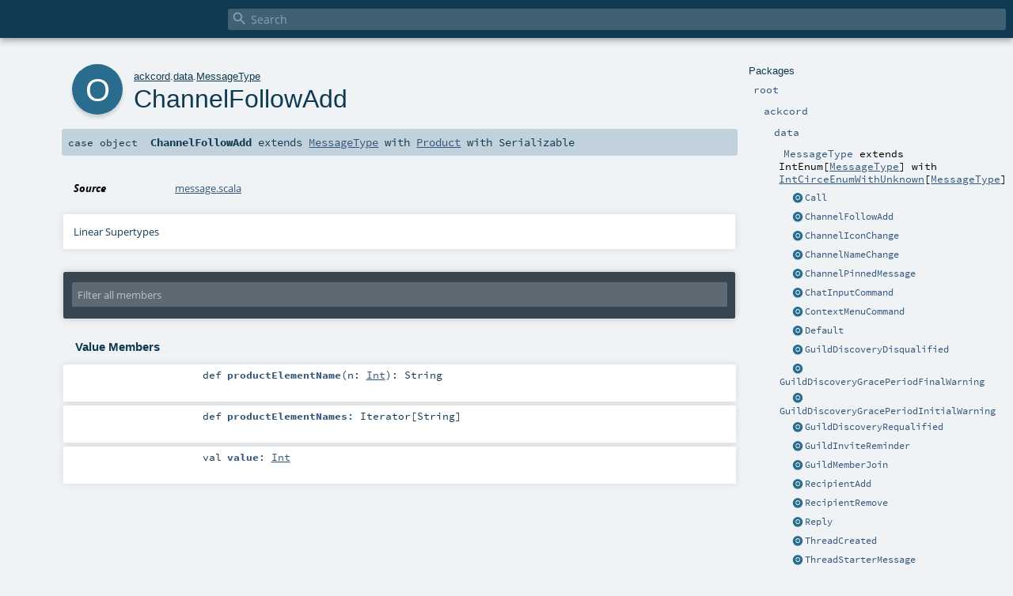

--- FILE ---
content_type: text/html; charset=utf-8
request_url: https://ackcord.katsstuff.net/api/ackcord/data/MessageType$$ChannelFollowAdd$.html
body_size: 3923
content:
<!DOCTYPE html ><html><head><meta http-equiv="X-UA-Compatible" content="IE=edge"/><meta content="width=device-width, initial-scale=1.0, maximum-scale=1.0, user-scalable=no" name="viewport"/><title></title><meta content="" name="description"/><meta content="" name="keywords"/><meta http-equiv="content-type" content="text/html; charset=UTF-8"/><link href="../../lib/index.css" media="screen" type="text/css" rel="stylesheet"/><link href="../../lib/template.css" media="screen" type="text/css" rel="stylesheet"/><link href="../../lib/print.css" media="print" type="text/css" rel="stylesheet"/><link href="../../lib/diagrams.css" media="screen" type="text/css" rel="stylesheet" id="diagrams-css"/><script type="text/javascript" src="../../lib/jquery.min.js"></script><script type="text/javascript" src="../../lib/index.js"></script><script type="text/javascript" src="../../index.js"></script><script type="text/javascript" src="../../lib/scheduler.js"></script><script type="text/javascript" src="../../lib/template.js"></script><script type="text/javascript">/* this variable can be used by the JS to determine the path to the root document */
var toRoot = '../../';</script></head><body><div id="search"><span id="doc-title"><span id="doc-version"></span></span> <span class="close-results"><span class="left">&lt;</span> Back</span><div id="textfilter"><span class="input"><input autocapitalize="none" placeholder="Search" id="index-input" type="text" accesskey="/"/><i class="clear material-icons"></i><i id="search-icon" class="material-icons"></i></span></div></div><div id="search-results"><div id="search-progress"><div id="progress-fill"></div></div><div id="results-content"><div id="entity-results"></div><div id="member-results"></div></div></div><div id="content-scroll-container" style="-webkit-overflow-scrolling: touch;"><div id="content-container" style="-webkit-overflow-scrolling: touch;"><div id="subpackage-spacer"><div id="packages"><h1>Packages</h1><ul><li class="indented0 " name="_root_.root" group="Ungrouped" fullComment="yes" data-isabs="false" visbl="pub"><a id="_root_" class="anchorToMember"></a><a id="root:_root_" class="anchorToMember"></a> <span class="permalink"><a href="../../index.html" title="Permalink"><i class="material-icons"></i></a></span> <span class="modifier_kind"><span class="modifier"></span> <span class="kind">package</span></span> <span class="symbol"><a href="../../index.html" title=""><span class="name">root</span></a></span><div class="fullcomment"><dl class="attributes block"><dt>Definition Classes</dt><dd><a href="../../index.html" name="_root_" id="_root_" class="extype">root</a></dd></dl></div></li><li class="indented1 " name="_root_.ackcord" group="Ungrouped" fullComment="yes" data-isabs="false" visbl="pub"><a id="ackcord" class="anchorToMember"></a><a id="ackcord:ackcord" class="anchorToMember"></a> <span class="permalink"><a href="../../ackcord/index.html" title="Permalink"><i class="material-icons"></i></a></span> <span class="modifier_kind"><span class="modifier"></span> <span class="kind">package</span></span> <span class="symbol"><a href="../index.html" title=""><span class="name">ackcord</span></a></span><div class="fullcomment"><dl class="attributes block"><dt>Definition Classes</dt><dd><a href="../../index.html" name="_root_" id="_root_" class="extype">root</a></dd></dl></div></li><li class="indented2 " name="ackcord.data" group="Ungrouped" fullComment="yes" data-isabs="false" visbl="pub"><a id="data" class="anchorToMember"></a><a id="data:data" class="anchorToMember"></a> <span class="permalink"><a href="../../ackcord/data/index.html" title="Permalink"><i class="material-icons"></i></a></span> <span class="modifier_kind"><span class="modifier"></span> <span class="kind">package</span></span> <span class="symbol"><a href="index.html" title=""><span class="name">data</span></a></span><div class="fullcomment"><dl class="attributes block"><dt>Definition Classes</dt><dd><a href="../index.html" name="ackcord" id="ackcord" class="extype">ackcord</a></dd></dl></div></li><li class="indented3 " name="ackcord.data.MessageType" group="Ungrouped" fullComment="yes" data-isabs="false" visbl="pub"><a id="MessageType" class="anchorToMember"></a><a id="MessageType:MessageType" class="anchorToMember"></a> <span class="permalink"><a href="../../ackcord/data/MessageType$.html" title="Permalink"><i class="material-icons"></i></a></span> <span class="modifier_kind"><span class="modifier"></span> <span class="kind">object</span></span> <span class="symbol"><a href="MessageType$.html" title=""><span class="name">MessageType</span></a><span class="result"> extends <span name="enumeratum.values.IntEnum" class="extype">IntEnum</span>[<a href="MessageType.html" name="ackcord.data.MessageType" id="ackcord.data.MessageType" class="extype">MessageType</a>] with <a href="../util/IntCirceEnumWithUnknown.html" name="ackcord.util.IntCirceEnumWithUnknown" id="ackcord.util.IntCirceEnumWithUnknown" class="extype">IntCirceEnumWithUnknown</a>[<a href="MessageType.html" name="ackcord.data.MessageType" id="ackcord.data.MessageType" class="extype">MessageType</a>]</span></span><div class="fullcomment"><dl class="attributes block"><dt>Definition Classes</dt><dd><a href="index.html" name="ackcord.data" id="ackcord.data" class="extype">data</a></dd></dl></div></li><li class="current-entities indented3"><span class="separator"></span> <a href="MessageType$$Call$.html" title="" class="object"></a><a href="MessageType$$Call$.html" title="">Call</a></li><li class="current-entities indented3"><span class="separator"></span> <a href="" title="" class="object"></a><a href="" title="">ChannelFollowAdd</a></li><li class="current-entities indented3"><span class="separator"></span> <a href="MessageType$$ChannelIconChange$.html" title="" class="object"></a><a href="MessageType$$ChannelIconChange$.html" title="">ChannelIconChange</a></li><li class="current-entities indented3"><span class="separator"></span> <a href="MessageType$$ChannelNameChange$.html" title="" class="object"></a><a href="MessageType$$ChannelNameChange$.html" title="">ChannelNameChange</a></li><li class="current-entities indented3"><span class="separator"></span> <a href="MessageType$$ChannelPinnedMessage$.html" title="" class="object"></a><a href="MessageType$$ChannelPinnedMessage$.html" title="">ChannelPinnedMessage</a></li><li class="current-entities indented3"><span class="separator"></span> <a href="MessageType$$ChatInputCommand$.html" title="" class="object"></a><a href="MessageType$$ChatInputCommand$.html" title="">ChatInputCommand</a></li><li class="current-entities indented3"><span class="separator"></span> <a href="MessageType$$ContextMenuCommand$.html" title="" class="object"></a><a href="MessageType$$ContextMenuCommand$.html" title="">ContextMenuCommand</a></li><li class="current-entities indented3"><span class="separator"></span> <a href="MessageType$$Default$.html" title="" class="object"></a><a href="MessageType$$Default$.html" title="">Default</a></li><li class="current-entities indented3"><span class="separator"></span> <a href="MessageType$$GuildDiscoveryDisqualified$.html" title="" class="object"></a><a href="MessageType$$GuildDiscoveryDisqualified$.html" title="">GuildDiscoveryDisqualified</a></li><li class="current-entities indented3"><span class="separator"></span> <a href="MessageType$$GuildDiscoveryGracePeriodFinalWarning$.html" title="" class="object"></a><a href="MessageType$$GuildDiscoveryGracePeriodFinalWarning$.html" title="">GuildDiscoveryGracePeriodFinalWarning</a></li><li class="current-entities indented3"><span class="separator"></span> <a href="MessageType$$GuildDiscoveryGracePeriodInitialWarning$.html" title="" class="object"></a><a href="MessageType$$GuildDiscoveryGracePeriodInitialWarning$.html" title="">GuildDiscoveryGracePeriodInitialWarning</a></li><li class="current-entities indented3"><span class="separator"></span> <a href="MessageType$$GuildDiscoveryRequalified$.html" title="" class="object"></a><a href="MessageType$$GuildDiscoveryRequalified$.html" title="">GuildDiscoveryRequalified</a></li><li class="current-entities indented3"><span class="separator"></span> <a href="MessageType$$GuildInviteReminder$.html" title="" class="object"></a><a href="MessageType$$GuildInviteReminder$.html" title="">GuildInviteReminder</a></li><li class="current-entities indented3"><span class="separator"></span> <a href="MessageType$$GuildMemberJoin$.html" title="" class="object"></a><a href="MessageType$$GuildMemberJoin$.html" title="">GuildMemberJoin</a></li><li class="current-entities indented3"><span class="separator"></span> <a href="MessageType$$RecipientAdd$.html" title="" class="object"></a><a href="MessageType$$RecipientAdd$.html" title="">RecipientAdd</a></li><li class="current-entities indented3"><span class="separator"></span> <a href="MessageType$$RecipientRemove$.html" title="" class="object"></a><a href="MessageType$$RecipientRemove$.html" title="">RecipientRemove</a></li><li class="current-entities indented3"><span class="separator"></span> <a href="MessageType$$Reply$.html" title="" class="object"></a><a href="MessageType$$Reply$.html" title="">Reply</a></li><li class="current-entities indented3"><span class="separator"></span> <a href="MessageType$$ThreadCreated$.html" title="" class="object"></a><a href="MessageType$$ThreadCreated$.html" title="">ThreadCreated</a></li><li class="current-entities indented3"><span class="separator"></span> <a href="MessageType$$ThreadStarterMessage$.html" title="" class="object"></a><a href="MessageType$$ThreadStarterMessage$.html" title="">ThreadStarterMessage</a></li><li class="current-entities indented3"><span class="separator"></span> <a href="MessageType$$Unknown.html" title="" class="class"></a><a href="MessageType$$Unknown.html" title="">Unknown</a></li><li class="current-entities indented3"><span class="separator"></span> <a href="MessageType$$UserPremiumGuildSubscription$.html" title="" class="object"></a><a href="MessageType$$UserPremiumGuildSubscription$.html" title="">UserPremiumGuildSubscription</a></li><li class="current-entities indented3"><span class="separator"></span> <a href="MessageType$$UserPremiumGuildTier1$.html" title="" class="object"></a><a href="MessageType$$UserPremiumGuildTier1$.html" title="">UserPremiumGuildTier1</a></li><li class="current-entities indented3"><span class="separator"></span> <a href="MessageType$$UserPremiumGuildTier2$.html" title="" class="object"></a><a href="MessageType$$UserPremiumGuildTier2$.html" title="">UserPremiumGuildTier2</a></li><li class="current-entities indented3"><span class="separator"></span> <a href="MessageType$$UserPremiumGuildTier3$.html" title="" class="object"></a><a href="MessageType$$UserPremiumGuildTier3$.html" title="">UserPremiumGuildTier3</a></li></ul></div></div><div id="content"><body class="object value"><div id="definition"><div class="big-circle object">o</div><p id="owner"><a href="../index.html" name="ackcord" id="ackcord" class="extype">ackcord</a>.<a href="index.html" name="ackcord.data" id="ackcord.data" class="extype">data</a>.<a href="MessageType$.html" name="ackcord.data.MessageType" id="ackcord.data.MessageType" class="extype">MessageType</a></p><h1>ChannelFollowAdd<span class="permalink"><a href="../../ackcord/data/MessageType$$ChannelFollowAdd$.html" title="Permalink"><i class="material-icons"></i></a></span></h1><h3><span class="morelinks"></span></h3></div><h4 id="signature" class="signature"><span class="modifier_kind"><span class="modifier"></span> <span class="kind">case object</span></span> <span class="symbol"><span class="name">ChannelFollowAdd</span><span class="result"> extends <a href="MessageType.html" name="ackcord.data.MessageType" id="ackcord.data.MessageType" class="extype">MessageType</a> with <a href="https://www.scala-lang.org/api/2.13.8/scala/Product.html#scala.Product" name="scala.Product" id="scala.Product" class="extype">Product</a> with <span name="scala.Serializable" class="extype">Serializable</span></span></span></h4><div id="comment" class="fullcommenttop"><dl class="attributes block"><dt>Source</dt><dd><a href="https://github.com/Katrix/Ackcord/tree/master/data/src/main/scala/ackcord/data/message.scala" target="_blank">message.scala</a></dd></dl><div class="toggleContainer"><div class="toggle block"><span>Linear Supertypes</span><div class="superTypes hiddenContent"><a href="https://docs.oracle.com/en/java/javase/17/docs/api/java.base/java/io/Serializable.html#java.io.Serializable" name="java.io.Serializable" id="java.io.Serializable" class="extype">Serializable</a>, <a href="https://www.scala-lang.org/api/2.13.8/scala/Product.html#scala.Product" name="scala.Product" id="scala.Product" class="extype">Product</a>, <a href="https://www.scala-lang.org/api/2.13.8/scala/Equals.html#scala.Equals" name="scala.Equals" id="scala.Equals" class="extype">Equals</a>, <a href="MessageType.html" name="ackcord.data.MessageType" id="ackcord.data.MessageType" class="extype">MessageType</a>, <span name="enumeratum.values.IntEnumEntry" class="extype">IntEnumEntry</span>, <span name="enumeratum.values.ValueEnumEntry" class="extype">ValueEnumEntry</span>[<a href="https://www.scala-lang.org/api/2.13.8/scala/Int.html#scala.Int" name="scala.Int" id="scala.Int" class="extype">Int</a>], <a href="https://www.scala-lang.org/api/2.13.8/scala/AnyRef.html#scala.AnyRef" name="scala.AnyRef" id="scala.AnyRef" class="extype">AnyRef</a>, <a href="https://www.scala-lang.org/api/2.13.8/scala/Any.html#scala.Any" name="scala.Any" id="scala.Any" class="extype">Any</a></div></div></div></div><div id="mbrsel"><div class="toggle"></div><div id="memberfilter"><i class="material-icons arrow"></i><span class="input"><input placeholder="Filter all members" id="mbrsel-input" type="text" accesskey="/"/></span><i class="clear material-icons"></i></div><div id="filterby"><div id="order"><span class="filtertype">Ordering</span><ol><li class="alpha in"><span>Alphabetic</span></li><li class="inherit out"><span>By Inheritance</span></li></ol></div><div class="ancestors"><span class="filtertype">Inherited<br/></span><ol id="linearization"><li class="in" name="ackcord.data.MessageType.ChannelFollowAdd"><span>ChannelFollowAdd</span></li><li class="in" name="java.io.Serializable"><span>Serializable</span></li><li class="in" name="scala.Product"><span>Product</span></li><li class="in" name="scala.Equals"><span>Equals</span></li><li class="in" name="ackcord.data.MessageType"><span>MessageType</span></li><li class="in" name="enumeratum.values.IntEnumEntry"><span>IntEnumEntry</span></li><li class="in" name="enumeratum.values.ValueEnumEntry"><span>ValueEnumEntry</span></li><li class="in" name="scala.AnyRef"><span>AnyRef</span></li><li class="in" name="scala.Any"><span>Any</span></li></ol></div><div class="ancestors"><span class="filtertype"></span><ol><li class="hideall out"><span>Hide All</span></li><li class="showall in"><span>Show All</span></li></ol></div><div id="visbl"><span class="filtertype">Visibility</span><ol><li class="public in"><span>Public</span></li><li class="protected out"><span>Protected</span></li></ol></div></div></div><div id="template"><div id="allMembers"><div class="values members"><h3>Value Members</h3><ol><li class="indented0 " name="scala.AnyRef#!=" group="Ungrouped" fullComment="yes" data-isabs="false" visbl="pub"><a id="!=(x$1:Any):Boolean" class="anchorToMember"></a><a id="!=(Any):Boolean" class="anchorToMember"></a> <span class="permalink"><a href="../../ackcord/data/MessageType$$ChannelFollowAdd$.html#!=(x$1:Any):Boolean" title="Permalink"><i class="material-icons"></i></a></span> <span class="modifier_kind"><span class="modifier">final </span> <span class="kind">def</span></span> <span class="symbol"><span class="name" title="gt4s: $bang$eq">!=</span><span class="params">(<span name="arg0">arg0: <a href="https://www.scala-lang.org/api/2.13.8/scala/Any.html#scala.Any" name="scala.Any" id="scala.Any" class="extype">Any</a></span>)</span><span class="result">: <a href="https://www.scala-lang.org/api/2.13.8/scala/Boolean.html#scala.Boolean" name="scala.Boolean" id="scala.Boolean" class="extype">Boolean</a></span></span><div class="fullcomment"><dl class="attributes block"><dt>Definition Classes</dt><dd>AnyRef → Any</dd></dl></div></li><li class="indented0 " name="scala.AnyRef###" group="Ungrouped" fullComment="yes" data-isabs="false" visbl="pub"><a id="##:Int" class="anchorToMember"></a> <span class="permalink"><a href="../../ackcord/data/MessageType$$ChannelFollowAdd$.html###:Int" title="Permalink"><i class="material-icons"></i></a></span> <span class="modifier_kind"><span class="modifier">final </span> <span class="kind">def</span></span> <span class="symbol"><span class="name" title="gt4s: $hash$hash">##</span><span class="result">: <a href="https://www.scala-lang.org/api/2.13.8/scala/Int.html#scala.Int" name="scala.Int" id="scala.Int" class="extype">Int</a></span></span><div class="fullcomment"><dl class="attributes block"><dt>Definition Classes</dt><dd>AnyRef → Any</dd></dl></div></li><li class="indented0 " name="scala.AnyRef#==" group="Ungrouped" fullComment="yes" data-isabs="false" visbl="pub"><a id="==(x$1:Any):Boolean" class="anchorToMember"></a><a id="==(Any):Boolean" class="anchorToMember"></a> <span class="permalink"><a href="../../ackcord/data/MessageType$$ChannelFollowAdd$.html#==(x$1:Any):Boolean" title="Permalink"><i class="material-icons"></i></a></span> <span class="modifier_kind"><span class="modifier">final </span> <span class="kind">def</span></span> <span class="symbol"><span class="name" title="gt4s: $eq$eq">==</span><span class="params">(<span name="arg0">arg0: <a href="https://www.scala-lang.org/api/2.13.8/scala/Any.html#scala.Any" name="scala.Any" id="scala.Any" class="extype">Any</a></span>)</span><span class="result">: <a href="https://www.scala-lang.org/api/2.13.8/scala/Boolean.html#scala.Boolean" name="scala.Boolean" id="scala.Boolean" class="extype">Boolean</a></span></span><div class="fullcomment"><dl class="attributes block"><dt>Definition Classes</dt><dd>AnyRef → Any</dd></dl></div></li><li class="indented0 " name="scala.Any#asInstanceOf" group="Ungrouped" fullComment="yes" data-isabs="false" visbl="pub"><a id="asInstanceOf[T0]:T0" class="anchorToMember"></a> <span class="permalink"><a href="../../ackcord/data/MessageType$$ChannelFollowAdd$.html#asInstanceOf[T0]:T0" title="Permalink"><i class="material-icons"></i></a></span> <span class="modifier_kind"><span class="modifier">final </span> <span class="kind">def</span></span> <span class="symbol"><span class="name">asInstanceOf</span><span class="tparams">[<span name="T0">T0</span>]</span><span class="result">: <span name="scala.Any.asInstanceOf.T0" class="extype">T0</span></span></span><div class="fullcomment"><dl class="attributes block"><dt>Definition Classes</dt><dd>Any</dd></dl></div></li><li class="indented0 " name="scala.AnyRef#clone" group="Ungrouped" fullComment="yes" data-isabs="false" visbl="prt"><a id="clone():Object" class="anchorToMember"></a><a id="clone():AnyRef" class="anchorToMember"></a> <span class="permalink"><a href="../../ackcord/data/MessageType$$ChannelFollowAdd$.html#clone():Object" title="Permalink"><i class="material-icons"></i></a></span> <span class="modifier_kind"><span class="modifier"></span> <span class="kind">def</span></span> <span class="symbol"><span class="name">clone</span><span class="params">()</span><span class="result">: <a href="https://www.scala-lang.org/api/2.13.8/scala/AnyRef.html#scala.AnyRef" name="scala.AnyRef" id="scala.AnyRef" class="extype">AnyRef</a></span></span><div class="fullcomment"><dl class="attributes block"><dt>Attributes</dt><dd>protected[<span name="java.lang" class="extype">lang</span>] </dd><dt>Definition Classes</dt><dd>AnyRef</dd><dt>Annotations</dt><dd><span class="name">@throws</span><span class="args">(<span><span class="defval">classOf[java.lang.CloneNotSupportedException]</span></span>)</span> <span class="name">@native</span><span class="args">()</span> <span class="name">@IntrinsicCandidate</span><span class="args">()</span> </dd></dl></div></li><li class="indented0 " name="scala.AnyRef#eq" group="Ungrouped" fullComment="yes" data-isabs="false" visbl="pub"><a id="eq(x$1:AnyRef):Boolean" class="anchorToMember"></a><a id="eq(AnyRef):Boolean" class="anchorToMember"></a> <span class="permalink"><a href="../../ackcord/data/MessageType$$ChannelFollowAdd$.html#eq(x$1:AnyRef):Boolean" title="Permalink"><i class="material-icons"></i></a></span> <span class="modifier_kind"><span class="modifier">final </span> <span class="kind">def</span></span> <span class="symbol"><span class="name">eq</span><span class="params">(<span name="arg0">arg0: <a href="https://www.scala-lang.org/api/2.13.8/scala/AnyRef.html#scala.AnyRef" name="scala.AnyRef" id="scala.AnyRef" class="extype">AnyRef</a></span>)</span><span class="result">: <a href="https://www.scala-lang.org/api/2.13.8/scala/Boolean.html#scala.Boolean" name="scala.Boolean" id="scala.Boolean" class="extype">Boolean</a></span></span><div class="fullcomment"><dl class="attributes block"><dt>Definition Classes</dt><dd>AnyRef</dd></dl></div></li><li class="indented0 " name="scala.AnyRef#equals" group="Ungrouped" fullComment="yes" data-isabs="false" visbl="pub"><a id="equals(x$1:Object):Boolean" class="anchorToMember"></a><a id="equals(AnyRef):Boolean" class="anchorToMember"></a> <span class="permalink"><a href="../../ackcord/data/MessageType$$ChannelFollowAdd$.html#equals(x$1:Object):Boolean" title="Permalink"><i class="material-icons"></i></a></span> <span class="modifier_kind"><span class="modifier"></span> <span class="kind">def</span></span> <span class="symbol"><span class="name">equals</span><span class="params">(<span name="arg0">arg0: <a href="https://www.scala-lang.org/api/2.13.8/scala/AnyRef.html#scala.AnyRef" name="scala.AnyRef" id="scala.AnyRef" class="extype">AnyRef</a></span>)</span><span class="result">: <a href="https://www.scala-lang.org/api/2.13.8/scala/Boolean.html#scala.Boolean" name="scala.Boolean" id="scala.Boolean" class="extype">Boolean</a></span></span><div class="fullcomment"><dl class="attributes block"><dt>Definition Classes</dt><dd>AnyRef → Any</dd></dl></div></li><li class="indented0 " name="scala.AnyRef#getClass" group="Ungrouped" fullComment="yes" data-isabs="false" visbl="pub"><a id="getClass():Class[_]" class="anchorToMember"></a><a id="getClass():Class[_&lt;:AnyRef]" class="anchorToMember"></a> <span class="permalink"><a href="../../ackcord/data/MessageType$$ChannelFollowAdd$.html#getClass():Class[_]" title="Permalink"><i class="material-icons"></i></a></span> <span class="modifier_kind"><span class="modifier">final </span> <span class="kind">def</span></span> <span class="symbol"><span class="name">getClass</span><span class="params">()</span><span class="result">: <a href="https://docs.oracle.com/en/java/javase/17/docs/api/java.base/java/lang/Class.html#java.lang.Class" name="java.lang.Class" id="java.lang.Class" class="extype">Class</a>[_ &lt;: <a href="https://www.scala-lang.org/api/2.13.8/scala/AnyRef.html#scala.AnyRef" name="scala.AnyRef" id="scala.AnyRef" class="extype">AnyRef</a>]</span></span><div class="fullcomment"><dl class="attributes block"><dt>Definition Classes</dt><dd>AnyRef → Any</dd><dt>Annotations</dt><dd><span class="name">@native</span><span class="args">()</span> <span class="name">@IntrinsicCandidate</span><span class="args">()</span> </dd></dl></div></li><li class="indented0 " name="scala.Any#isInstanceOf" group="Ungrouped" fullComment="yes" data-isabs="false" visbl="pub"><a id="isInstanceOf[T0]:Boolean" class="anchorToMember"></a> <span class="permalink"><a href="../../ackcord/data/MessageType$$ChannelFollowAdd$.html#isInstanceOf[T0]:Boolean" title="Permalink"><i class="material-icons"></i></a></span> <span class="modifier_kind"><span class="modifier">final </span> <span class="kind">def</span></span> <span class="symbol"><span class="name">isInstanceOf</span><span class="tparams">[<span name="T0">T0</span>]</span><span class="result">: <a href="https://www.scala-lang.org/api/2.13.8/scala/Boolean.html#scala.Boolean" name="scala.Boolean" id="scala.Boolean" class="extype">Boolean</a></span></span><div class="fullcomment"><dl class="attributes block"><dt>Definition Classes</dt><dd>Any</dd></dl></div></li><li class="indented0 " name="scala.AnyRef#ne" group="Ungrouped" fullComment="yes" data-isabs="false" visbl="pub"><a id="ne(x$1:AnyRef):Boolean" class="anchorToMember"></a><a id="ne(AnyRef):Boolean" class="anchorToMember"></a> <span class="permalink"><a href="../../ackcord/data/MessageType$$ChannelFollowAdd$.html#ne(x$1:AnyRef):Boolean" title="Permalink"><i class="material-icons"></i></a></span> <span class="modifier_kind"><span class="modifier">final </span> <span class="kind">def</span></span> <span class="symbol"><span class="name">ne</span><span class="params">(<span name="arg0">arg0: <a href="https://www.scala-lang.org/api/2.13.8/scala/AnyRef.html#scala.AnyRef" name="scala.AnyRef" id="scala.AnyRef" class="extype">AnyRef</a></span>)</span><span class="result">: <a href="https://www.scala-lang.org/api/2.13.8/scala/Boolean.html#scala.Boolean" name="scala.Boolean" id="scala.Boolean" class="extype">Boolean</a></span></span><div class="fullcomment"><dl class="attributes block"><dt>Definition Classes</dt><dd>AnyRef</dd></dl></div></li><li class="indented0 " name="scala.AnyRef#notify" group="Ungrouped" fullComment="yes" data-isabs="false" visbl="pub"><a id="notify():Unit" class="anchorToMember"></a> <span class="permalink"><a href="../../ackcord/data/MessageType$$ChannelFollowAdd$.html#notify():Unit" title="Permalink"><i class="material-icons"></i></a></span> <span class="modifier_kind"><span class="modifier">final </span> <span class="kind">def</span></span> <span class="symbol"><span class="name">notify</span><span class="params">()</span><span class="result">: <a href="https://www.scala-lang.org/api/2.13.8/scala/Unit.html#scala.Unit" name="scala.Unit" id="scala.Unit" class="extype">Unit</a></span></span><div class="fullcomment"><dl class="attributes block"><dt>Definition Classes</dt><dd>AnyRef</dd><dt>Annotations</dt><dd><span class="name">@native</span><span class="args">()</span> <span class="name">@IntrinsicCandidate</span><span class="args">()</span> </dd></dl></div></li><li class="indented0 " name="scala.AnyRef#notifyAll" group="Ungrouped" fullComment="yes" data-isabs="false" visbl="pub"><a id="notifyAll():Unit" class="anchorToMember"></a> <span class="permalink"><a href="../../ackcord/data/MessageType$$ChannelFollowAdd$.html#notifyAll():Unit" title="Permalink"><i class="material-icons"></i></a></span> <span class="modifier_kind"><span class="modifier">final </span> <span class="kind">def</span></span> <span class="symbol"><span class="name">notifyAll</span><span class="params">()</span><span class="result">: <a href="https://www.scala-lang.org/api/2.13.8/scala/Unit.html#scala.Unit" name="scala.Unit" id="scala.Unit" class="extype">Unit</a></span></span><div class="fullcomment"><dl class="attributes block"><dt>Definition Classes</dt><dd>AnyRef</dd><dt>Annotations</dt><dd><span class="name">@native</span><span class="args">()</span> <span class="name">@IntrinsicCandidate</span><span class="args">()</span> </dd></dl></div></li><li class="indented0 " name="scala.Product#productElementName" group="Ungrouped" fullComment="yes" data-isabs="false" visbl="pub"><a id="productElementName(n:Int):String" class="anchorToMember"></a><a id="productElementName(Int):String" class="anchorToMember"></a> <span class="permalink"><a href="../../ackcord/data/MessageType$$ChannelFollowAdd$.html#productElementName(n:Int):String" title="Permalink"><i class="material-icons"></i></a></span> <span class="modifier_kind"><span class="modifier"></span> <span class="kind">def</span></span> <span class="symbol"><span class="name">productElementName</span><span class="params">(<span name="n">n: <a href="https://www.scala-lang.org/api/2.13.8/scala/Int.html#scala.Int" name="scala.Int" id="scala.Int" class="extype">Int</a></span>)</span><span class="result">: <span name="scala.Predef.String" class="extype">String</span></span></span><div class="fullcomment"><dl class="attributes block"><dt>Definition Classes</dt><dd>Product</dd></dl></div></li><li class="indented0 " name="scala.Product#productElementNames" group="Ungrouped" fullComment="yes" data-isabs="false" visbl="pub"><a id="productElementNames:Iterator[String]" class="anchorToMember"></a> <span class="permalink"><a href="../../ackcord/data/MessageType$$ChannelFollowAdd$.html#productElementNames:Iterator[String]" title="Permalink"><i class="material-icons"></i></a></span> <span class="modifier_kind"><span class="modifier"></span> <span class="kind">def</span></span> <span class="symbol"><span class="name">productElementNames</span><span class="result">: <span name="scala.Iterator" class="extype">Iterator</span>[<span name="scala.Predef.String" class="extype">String</span>]</span></span><div class="fullcomment"><dl class="attributes block"><dt>Definition Classes</dt><dd>Product</dd></dl></div></li><li class="indented0 " name="scala.AnyRef#synchronized" group="Ungrouped" fullComment="yes" data-isabs="false" visbl="pub"><a id="synchronized[T0](x$1:=&gt;T0):T0" class="anchorToMember"></a><a id="synchronized[T0](=&gt;T0):T0" class="anchorToMember"></a> <span class="permalink"><a href="../../ackcord/data/MessageType$$ChannelFollowAdd$.html#synchronized[T0](x$1:=&gt;T0):T0" title="Permalink"><i class="material-icons"></i></a></span> <span class="modifier_kind"><span class="modifier">final </span> <span class="kind">def</span></span> <span class="symbol"><span class="name">synchronized</span><span class="tparams">[<span name="T0">T0</span>]</span><span class="params">(<span name="arg0">arg0: =&gt; <span name="java.lang.AnyRef.synchronized.T0" class="extype">T0</span></span>)</span><span class="result">: <span name="java.lang.AnyRef.synchronized.T0" class="extype">T0</span></span></span><div class="fullcomment"><dl class="attributes block"><dt>Definition Classes</dt><dd>AnyRef</dd></dl></div></li><li class="indented0 " name="ackcord.data.MessageType#value" group="Ungrouped" fullComment="yes" data-isabs="false" visbl="pub"><a id="value:Int" class="anchorToMember"></a> <span class="permalink"><a href="../../ackcord/data/MessageType$$ChannelFollowAdd$.html#value:Int" title="Permalink"><i class="material-icons"></i></a></span> <span class="modifier_kind"><span class="modifier"></span> <span class="kind">val</span></span> <span class="symbol"><span class="name">value</span><span class="result">: <a href="https://www.scala-lang.org/api/2.13.8/scala/Int.html#scala.Int" name="scala.Int" id="scala.Int" class="extype">Int</a></span></span><div class="fullcomment"><dl class="attributes block"><dt>Definition Classes</dt><dd><a href="MessageType.html" name="ackcord.data.MessageType" id="ackcord.data.MessageType" class="extype">MessageType</a> → ValueEnumEntry</dd></dl></div></li><li class="indented0 " name="scala.AnyRef#wait" group="Ungrouped" fullComment="yes" data-isabs="false" visbl="pub"><a id="wait(x$1:Long,x$2:Int):Unit" class="anchorToMember"></a><a id="wait(Long,Int):Unit" class="anchorToMember"></a> <span class="permalink"><a href="../../ackcord/data/MessageType$$ChannelFollowAdd$.html#wait(x$1:Long,x$2:Int):Unit" title="Permalink"><i class="material-icons"></i></a></span> <span class="modifier_kind"><span class="modifier">final </span> <span class="kind">def</span></span> <span class="symbol"><span class="name">wait</span><span class="params">(<span name="arg0">arg0: <a href="https://www.scala-lang.org/api/2.13.8/scala/Long.html#scala.Long" name="scala.Long" id="scala.Long" class="extype">Long</a></span>, <span name="arg1">arg1: <a href="https://www.scala-lang.org/api/2.13.8/scala/Int.html#scala.Int" name="scala.Int" id="scala.Int" class="extype">Int</a></span>)</span><span class="result">: <a href="https://www.scala-lang.org/api/2.13.8/scala/Unit.html#scala.Unit" name="scala.Unit" id="scala.Unit" class="extype">Unit</a></span></span><div class="fullcomment"><dl class="attributes block"><dt>Definition Classes</dt><dd>AnyRef</dd><dt>Annotations</dt><dd><span class="name">@throws</span><span class="args">(<span><span class="defval">classOf[java.lang.InterruptedException]</span></span>)</span> </dd></dl></div></li><li class="indented0 " name="scala.AnyRef#wait" group="Ungrouped" fullComment="yes" data-isabs="false" visbl="pub"><a id="wait(x$1:Long):Unit" class="anchorToMember"></a><a id="wait(Long):Unit" class="anchorToMember"></a> <span class="permalink"><a href="../../ackcord/data/MessageType$$ChannelFollowAdd$.html#wait(x$1:Long):Unit" title="Permalink"><i class="material-icons"></i></a></span> <span class="modifier_kind"><span class="modifier">final </span> <span class="kind">def</span></span> <span class="symbol"><span class="name">wait</span><span class="params">(<span name="arg0">arg0: <a href="https://www.scala-lang.org/api/2.13.8/scala/Long.html#scala.Long" name="scala.Long" id="scala.Long" class="extype">Long</a></span>)</span><span class="result">: <a href="https://www.scala-lang.org/api/2.13.8/scala/Unit.html#scala.Unit" name="scala.Unit" id="scala.Unit" class="extype">Unit</a></span></span><div class="fullcomment"><dl class="attributes block"><dt>Definition Classes</dt><dd>AnyRef</dd><dt>Annotations</dt><dd><span class="name">@throws</span><span class="args">(<span><span class="defval">classOf[java.lang.InterruptedException]</span></span>)</span> <span class="name">@native</span><span class="args">()</span> </dd></dl></div></li><li class="indented0 " name="scala.AnyRef#wait" group="Ungrouped" fullComment="yes" data-isabs="false" visbl="pub"><a id="wait():Unit" class="anchorToMember"></a> <span class="permalink"><a href="../../ackcord/data/MessageType$$ChannelFollowAdd$.html#wait():Unit" title="Permalink"><i class="material-icons"></i></a></span> <span class="modifier_kind"><span class="modifier">final </span> <span class="kind">def</span></span> <span class="symbol"><span class="name">wait</span><span class="params">()</span><span class="result">: <a href="https://www.scala-lang.org/api/2.13.8/scala/Unit.html#scala.Unit" name="scala.Unit" id="scala.Unit" class="extype">Unit</a></span></span><div class="fullcomment"><dl class="attributes block"><dt>Definition Classes</dt><dd>AnyRef</dd><dt>Annotations</dt><dd><span class="name">@throws</span><span class="args">(<span><span class="defval">classOf[java.lang.InterruptedException]</span></span>)</span> </dd></dl></div></li></ol></div><div class="values members"><h3>Deprecated Value Members</h3><ol><li class="indented0 " name="scala.AnyRef#finalize" group="Ungrouped" fullComment="yes" data-isabs="false" visbl="prt"><a id="finalize():Unit" class="anchorToMember"></a> <span class="permalink"><a href="../../ackcord/data/MessageType$$ChannelFollowAdd$.html#finalize():Unit" title="Permalink"><i class="material-icons"></i></a></span> <span class="modifier_kind"><span class="modifier"></span> <span class="kind">def</span></span> <span class="symbol"><span class="name deprecated" title="Deprecated: ">finalize</span><span class="params">()</span><span class="result">: <a href="https://www.scala-lang.org/api/2.13.8/scala/Unit.html#scala.Unit" name="scala.Unit" id="scala.Unit" class="extype">Unit</a></span></span><div class="fullcomment"><dl class="attributes block"><dt>Attributes</dt><dd>protected[<span name="java.lang" class="extype">lang</span>] </dd><dt>Definition Classes</dt><dd>AnyRef</dd><dt>Annotations</dt><dd><span class="name">@throws</span><span class="args">(<span><span class="symbol">classOf[java.lang.Throwable]</span></span>)</span> <span class="name">@Deprecated</span> </dd><dt>Deprecated</dt><dd class="cmt"></dd></dl></div></li></ol></div></div><div id="inheritedMembers"><div name="java.io.Serializable" class="parent"><h3>Inherited from <a href="https://docs.oracle.com/en/java/javase/17/docs/api/java.base/java/io/Serializable.html#java.io.Serializable" name="java.io.Serializable" id="java.io.Serializable" class="extype">Serializable</a></h3></div><div name="scala.Product" class="parent"><h3>Inherited from <a href="https://www.scala-lang.org/api/2.13.8/scala/Product.html#scala.Product" name="scala.Product" id="scala.Product" class="extype">Product</a></h3></div><div name="scala.Equals" class="parent"><h3>Inherited from <a href="https://www.scala-lang.org/api/2.13.8/scala/Equals.html#scala.Equals" name="scala.Equals" id="scala.Equals" class="extype">Equals</a></h3></div><div name="ackcord.data.MessageType" class="parent"><h3>Inherited from <a href="MessageType.html" name="ackcord.data.MessageType" id="ackcord.data.MessageType" class="extype">MessageType</a></h3></div><div name="enumeratum.values.IntEnumEntry" class="parent"><h3>Inherited from <span name="enumeratum.values.IntEnumEntry" class="extype">IntEnumEntry</span></h3></div><div name="enumeratum.values.ValueEnumEntry" class="parent"><h3>Inherited from <span name="enumeratum.values.ValueEnumEntry" class="extype">ValueEnumEntry</span>[<a href="https://www.scala-lang.org/api/2.13.8/scala/Int.html#scala.Int" name="scala.Int" id="scala.Int" class="extype">Int</a>]</h3></div><div name="scala.AnyRef" class="parent"><h3>Inherited from <a href="https://www.scala-lang.org/api/2.13.8/scala/AnyRef.html#scala.AnyRef" name="scala.AnyRef" id="scala.AnyRef" class="extype">AnyRef</a></h3></div><div name="scala.Any" class="parent"><h3>Inherited from <a href="https://www.scala-lang.org/api/2.13.8/scala/Any.html#scala.Any" name="scala.Any" id="scala.Any" class="extype">Any</a></h3></div></div><div id="groupedMembers"><div name="Ungrouped" class="group"><h3>Ungrouped</h3></div></div></div><div id="tooltip"></div><div id="footer"></div></body></div></div></div></body></html>


--- FILE ---
content_type: text/css; charset=utf-8
request_url: https://ackcord.katsstuff.net/api/lib/index.css
body_size: 3302
content:
/* Fonts */
@font-face {
  font-family: 'Lato';
  font-style: normal;
  font-weight: 100;
  src: url('lato-v11-latin-regular.eot');
  src: local('Lato'), local('Lato'),
  url('lato-v11-latin-100.eot?#iefix') format('embedded-opentype'),
  url('lato-v11-latin-100.woff') format('woff'),
  url('lato-v11-latin-100.ttf') format('truetype');
}

@font-face {
  font-family: 'Lato';
  font-style: normal;
  font-weight: 400;
  src: url('lato-v11-latin-regular.eot');
  src: local('Lato'), local('Lato'),
  url('lato-v11-latin-regular.eot?#iefix') format('embedded-opentype'),
  url('lato-v11-latin-regular.woff') format('woff'),
  url('lato-v11-latin-regular.ttf') format('truetype');
}

@font-face {
  font-family: 'Open Sans';
  font-style: normal;
  font-weight: 400;
  src: url('open-sans-v13-latin-regular.eot');
  src: local('Open Sans'), local('OpenSans'),
  url('open-sans-v13-latin-regular.eot?#iefix') format('embedded-opentype'),
  url('open-sans-v13-latin-regular.woff') format('woff'),
  url('open-sans-v13-latin-regular.ttf') format('truetype');
}
@font-face {
  font-family: 'Open Sans';
  font-style: italic;
  font-weight: 400;
  src: url('open-sans-v13-latin-400i.eot');
  src: local('Open Sans Italic'), local('OpenSans-Italic'),
  url('open-sans-v13-latin-400i.eot?#iefix') format('embedded-opentype'),
  url('open-sans-v13-latin-400i.woff') format('woff'),
  url('open-sans-v13-latin-400i.ttf') format('truetype');
}
@font-face {
  font-family: 'Open Sans';
  font-style: oblique;
  font-weight: 400;
  src: url('open-sans-v13-latin-400i.eot');
  src: local('Open Sans Italic'), local('OpenSans-Italic'),
  url('open-sans-v13-latin-400i.eot?#iefix') format('embedded-opentype'),
  url('open-sans-v13-latin-400i.woff') format('woff'),
  url('open-sans-v13-latin-400i.ttf') format('truetype');
}
@font-face {
  font-family: 'Open Sans';
  font-style: normal;
  font-weight: 700;
  src: url('open-sans-v13-latin-700.eot');
  src: local('Open Sans Bold'), local('OpenSans-Bold'),
  url('open-sans-v13-latin-700.eot?#iefix') format('embedded-opentype'),
  url('open-sans-v13-latin-700.woff') format('woff'),
  url('open-sans-v13-latin-700.ttf') format('truetype');
}
@font-face {
  font-family: 'Open Sans';
  font-style: italic;
  font-weight: 700;
  src: url('open-sans-v13-latin-700i.eot');
  src: local('Open Sans Bold Italic'), local('OpenSans-BoldItalic'),
  url('open-sans-v13-latin-700i.eot?#iefix') format('embedded-opentype'),
  url('open-sans-v13-latin-700i.woff') format('woff'),
  url('open-sans-v13-latin-700i.ttf') format('truetype');
}
@font-face {
  font-family: 'Open Sans';
  font-style: oblique;
  font-weight: 700;
  src: url('open-sans-v13-latin-700i.eot');
  src: local('Open Sans Bold Italic'), local('OpenSans-BoldItalic'),
  url('open-sans-v13-latin-700i.eot?#iefix') format('embedded-opentype'),
  url('open-sans-v13-latin-700i.woff') format('woff'),
  url('open-sans-v13-latin-700i.ttf') format('truetype');
}

@font-face {
  font-family: 'Source Code Pro';
  font-style: normal;
  font-weight: 400;
  src: url('source-code-pro-v6-latin-regular.eot');
  src: local('Source Code Pro'), local('SourceCodePro-Regular'),
  url('source-code-pro-v6-latin-regular.eot?#iefix') format('embedded-opentype'),
  url('source-code-pro-v6-latin-regular.woff') format('woff'),
  url('source-code-pro-v6-latin-regular.ttf') format('truetype');
}
@font-face {
  font-family: 'Source Code Pro';
  font-style: normal;
  font-weight: 700;
  src: url('source-code-pro-v6-latin-700.eot');
  src: local('Source Code Pro Bold'), local('SourceCodePro-Bold'),
  url('source-code-pro-v6-latin-700.eot?#iefix') format('embedded-opentype'),
  url('source-code-pro-v6-latin-700.woff') format('woff'),
  url('source-code-pro-v6-latin-700.ttf') format('truetype');
}

* {
  color: inherit;
  text-decoration: none;
  font-family: "Lato", Arial, sans-serif;
  border-width: 0px;
  margin: 0px;
}

u { 
  text-decoration: underline; 
}

a {
  cursor: pointer;
  text-decoration: none;
}

a:hover {
  text-decoration: underline;
}

span.entity > a {
  padding: 0.1em 0.5em;
  margin-left: 0.2em;
}

span.entity > a.selected {
  background-color: #C2D2DC;
  border-radius: 0.2em;
}

html {
  background-color: #f0f3f6;
  box-sizing: border-box;
}
*, *:before, *:after {
  box-sizing: inherit;
}

textarea, input { outline: none; }

#library {
    display: none;
}

#browser {
  width: 17.5em;
  top: 0px;
  left: 0;
  bottom: 0px;
  display: block;
  position: fixed;
  background-color: #f0f3f6;
}

#browser.full-screen {
  left: -17.5em;
}

#search {
  background-color: #103a51; /* typesafe blue */
  min-height: 5.5em;
  position: fixed;
  top: 0;
  left: 0;
  right: 0;
  height: 3em;
  min-height: initial;
  z-index: 103;
  box-shadow: 0 0 4px rgba(0, 0, 0, 0.18), 0 4px 8px rgba(0, 0, 0, 0.28);
}

#search > h1 {
  font-size: 2em;
  position: absolute;
  left: 0.25em;
  top: 0.5em;
}

#search > h2 {
  position: absolute;
  left: 3.8em;
  top: 3em;
}

#search > img.scala-logo {
  width: 3em;
  height: auto;
  position: absolute;
  left: 5.8em;
  top: 0.43em;
}

#search > span.toggle-sidebar {
  position: absolute;
  top: 0.8em;
  left: 0.2em;
  color: #fff;
  z-index: 99;
  width: 1.5em;
  height: 1.5em;
}

#search > span#doc-title {
  color: #fff;
  position: absolute;
  top: 0.8em;
  left: 0;
  width: 18em;
  text-align: center;
  cursor: pointer;
  z-index: 2;
}

#search > span#doc-title > span#doc-version {
  color: #c2c2c2;
  font-weight: 100;
  font-size: 0.72em;
  display: inline-block;
  width: 12ex;
  overflow: hidden;
  white-space: nowrap;
  text-overflow: ellipsis;
}

#search > span#doc-title > span#doc-version:hover {
  overflow: visible;
}

#search > span.toggle-sidebar:hover {
  cursor: pointer;
}

/* Pseudo element replacing UTF8-symbol "Trigram From Heaven" */
#search > span.toggle-sidebar:before {
  position: absolute;
  top: -0.45em;
  left: 0.45em;
  content: "";
  display: block;
  width: 0.7em;
  -webkit-box-shadow: 0 0.8em 0 1px #fff, 0 1.1em 0 1px #fff, 0 1.4em 0 1px #fff;
  box-shadow: 0 0.8em 0 1px #fff, 0 1.1em 0 1px #fff, 0 1.4em 0 1px #fff;
}

#search > span.toggle-sidebar:hover:before {
  -webkit-box-shadow: 0 0.8em 0 1px #c2c2c2, 0 1.1em 0 1px #c2c2c2, 0 1.4em 0 1px #c2c2c2;
  box-shadow: 0 0.8em 0 1px #c2c2c2, 0 1.1em 0 1px #c2c2c2, 0 1.4em 0 1px #c2c2c2;
}

#textfilter > .pre {
  display: block;
  position: absolute;
  top: 0;
  left: 0;
  height: 23px;
  width: 21px;
}

#textfilter {
  position: absolute;
  top: 0.5em;
  bottom: 0.8em;
  left: 0;
  right: 0;
  display: block;
  height: 2em;
}

#textfilter > .input {
  position: relative;
  display: block;
  padding: 0.2em;
  max-width: 48.5em;
  margin: 0 auto;
}

#textfilter > .input > i#search-icon {
  color: rgba(255,255,255, 0.4);
  position: absolute;
  left: 0.34em;
  top: 0.3em;
  font-size: 1.3rem;
}

#textfilter > span.toggle {
  cursor: pointer;
  padding-left: 15px;
  position: absolute;
  left: -0.55em;
  top: 3em;
  z-index: 99;
  color: #fff;
  font-size: 0.8em;
  -webkit-touch-callout: none;
  -webkit-user-select: none;
  -khtml-user-select: none;
  -moz-user-select: none;
  -ms-user-select: none;
  user-select: none;
}

#textfilter > span.toggle:hover {
  color: #c2c2c2;
}

#textfilter > span.toggle:hover {
  cursor: pointer;
}

#textfilter > .hide:hover {
  cursor: pointer;
  color: #a2a2a2;
}

#textfilter > .input > input {
  font-family: "Open Sans";
  font-size: 0.85em;
  height: 2em;
  padding: 0 0 0 2.1em;
  color: #fff;
  width: 100%;
  border-radius: 0.2em;
  background: rgba(255, 255, 255, 0.2);
}


#textfilter > .input > input::-webkit-input-placeholder {
  color: rgba(255, 255, 255, 0.4);
}

#textfilter > .input > input::-moz-placeholder {
  color: rgba(255, 255, 255, 0.4);
}

#textfilter > .input > input:-ms-input-placeholder {
  color: rgba(255, 255, 255, 0.4);
}

#textfilter > .input > input:-moz-placeholder {
  color: rgba(255, 255, 255, 0.4);
}

#focusfilter > .focusremove:hover {
  text-decoration: none;
}

#textfilter > .input > .clear {
  display: none;
  position: absolute;
  font-size: 0.9em;
  top: 0.7em;
  right: 0.1em;
  height: 23px;
  width: 21px;
  color: rgba(255, 255, 255, 0.4);
}

#textfilter > .input > .clear:hover {
  cursor: pointer;
  color: #fff;
}

#focusfilter {
  font-size: 0.9em;
  position: relative;
  text-align: center;
  display: none;
  padding: 0.6em;
  background-color: #f16665;
  color: #fff;
  margin: 3.9em 0.55em 0 0.35em;
  border-radius: 0.2em;
  z-index: 1;
}

div#search-progress {
  position: absolute;
  top: 0;
  left: 0;
  width: 100%;
  height: 0.25em;
}

div#search-progress > div#progress-fill {
  width: 0%;
  background-color: #f16665;
  transition: 0.1s;
}

#focusfilter .focuscoll {
  font-weight: bold;
}

#focusfilter a.focusremove {
  margin-left: 0.2em;
  font-size: 0.9em;
}

#kindfilter-container {
  position: fixed;
  display: block;
  z-index: 99;
  bottom: 0.5em;
  left: 0;
  width: 17.25em;
}

#kindfilter {
  float: right;
  text-align: center;
  padding: 0.3em 1em;
  border-radius: 0.8em;
  background: #f16665;
  border-bottom: 2px solid #d64546;
  -webkit-touch-callout: none;
  -webkit-user-select: none;
  -khtml-user-select: none;
  -moz-user-select: none;
  -ms-user-select: none;
  user-select: none;
  color: #fff;
  font-size: 0.8em;
}

#kindfilter:hover {
  cursor: pointer;
  background-color: rgb(226, 87, 88);
}

#letters {
  position: relative;
  text-align: center;
  border: 0;
  margin-top: 0em;
  color: #fff;
}

#letters > a, #letters > span {
  color: #fff;
  font-size: 0.67em;
  padding-right: 2px;
}

#letters > a:hover {
  text-decoration: none;
  color: #c2c2c2;
}

#letters > span {
  color: #bbb;
}

div#content-scroll-container {
  top: 0;
  right: 0;
  bottom: 0;
  left: 0;
  z-index: 100;
  overflow-x: hidden;
  overflow-y: auto;
}

div#content-container {
  max-width: 1140px;
  margin: 0 auto;
}

div#content-container > div#content {
  -webkit-overflow-scrolling: touch;
  display: block;
  overflow-y: hidden;
  max-width: 1140px;
  margin: 4em auto 0;
}

a.anchorToMember {
  display: inline-block;
  position: relative;
  top: -5em;
  width: 0;
}

div#content-container > div#subpackage-spacer {
  float: right;
  height: 100%;
  margin: 1.1rem 0.5rem 0 0.5em;
  font-size: 0.8em;
  min-width: 8rem;
  max-width: 16rem;
}

div#packages > h1 {
  color: #103a51;
}

div#packages > ul {
  list-style-type: none;
}

div#packages > ul > li {
  position: relative;
  margin: 0.5rem 0;
  width: 100%;
  border-radius: 0.2em;
  min-height: 1.5em;
  padding-left: 2em;
}

div#packages > ul > li.current-entities {
  margin: 0.3rem 0;
}

div#packages > ul > li.current:hover {
  -webkit-touch-callout: none;
  -webkit-user-select: none;
  -khtml-user-select: none;
  -moz-user-select: none;
  -ms-user-select: none;
  cursor: pointer;
}

div#packages > ul > li.current-entities > *:nth-child(1),
div#packages > ul > li.current-entities > *:nth-child(2) {
  float: left;
  display: inline;
  height: 1rem;
  width: 1rem;
  margin: 1px 0 0 0;
  cursor: pointer;
}

div#packages > ul > li > a.class {
  background: url("class.svg") no-repeat center;
  background-size: 0.9rem;
}

div#packages > ul > li > a.trait {
  background: url("trait.svg") no-repeat center;
  background-size: 0.9rem;
}

div#packages > ul > li > a.object {
  background: url("object.svg") no-repeat center;
  background-size: 0.9rem;
}

div#packages > ul > li > a.abstract.type {
  background: url("abstract_type.svg") no-repeat center;
  background-size: 0.9rem;
}

div#packages > ul > li > a.annotation {
  background: url("annotation.svg") no-repeat center;
  background-size: 0.9rem;
}

div#packages > ul > li > a {
  text-decoration: none !important;
  margin-left: 1px;
  font-family: "Source Code Pro", "Monaco", "Ubuntu Mono Regular", "Lucida Console", monospace;
  font-size: 0.9em;
}

/* Indentation levels for packages */
div#packages > ul > li.indented0  { padding-left: 0em; }
div#packages > ul > li.indented1  { padding-left: 1em; }
div#packages > ul > li.indented2  { padding-left: 2em; }
div#packages > ul > li.indented3  { padding-left: 3em; }
div#packages > ul > li.indented4  { padding-left: 4em; }
div#packages > ul > li.indented5  { padding-left: 5em; }
div#packages > ul > li.indented6  { padding-left: 6em; }
div#packages > ul > li.indented7  { padding-left: 7em; }
div#packages > ul > li.indented8  { padding-left: 8em; }
div#packages > ul > li.indented9  { padding-left: 9em; }
div#packages > ul > li.indented10 { padding-left: 10em; }
div#packages > ul > li.current.indented0  { padding-left: -0.5em }
div#packages > ul > li.current.indented1  { padding-left: 0.5em }
div#packages > ul > li.current.indented2  { padding-left: 1.5em }
div#packages > ul > li.current.indented3  { padding-left: 2.5em }
div#packages > ul > li.current.indented4  { padding-left: 3.5em }
div#packages > ul > li.current.indented5  { padding-left: 4.5em }
div#packages > ul > li.current.indented6  { padding-left: 5.5em }
div#packages > ul > li.current.indented7  { padding-left: 6.5em }
div#packages > ul > li.current.indented8  { padding-left: 7.5em }
div#packages > ul > li.current.indented9  { padding-left: 8.5em }
div#packages > ul > li.current.indented10 { padding-left: 9.5em }

div#packages > ul > li.current > span.symbol {
  border-left: 0.25em solid #72D0EB;
  padding-left: 0.25em;
}

div#packages > ul > li > span.symbol > a {
  text-decoration: none;
}

div#packages > ul > li > span.symbol > span.name {
  font-weight: normal;
}

div#packages > ul > li .fullcomment,
div#packages > ul > li .modifier_kind,
div#packages > ul > li .permalink,
div#packages > ul > li .shortcomment {
  display: none;
}

div#search-results {
  color: #103a51;
  position: absolute;
  left: 0;
  top: 3em;
  right: 0;
  bottom: 0;
  background-color: rgb(240, 243, 246);
  z-index: 101;
  overflow-x: hidden;
  display: none;
  padding: 1em;
  -webkit-overflow-scrolling: touch;
}

div#search > span.close-results {
  -webkit-touch-callout: none;
  -webkit-user-select: none;
  -khtml-user-select: none;
  -moz-user-select: none;
  -ms-user-select: none;
  position: fixed;
  top: 0.8em;
  left: 1em;
  color: #fff;
  display: none;
  z-index: 1;
}

div#search > span.close-results:hover {
  cursor: pointer;
}

div#results-content {
  max-width: 1140px;
  margin: 0 auto;
}

div#results-content > span.search-text {
  margin-left: 1em;
  font-size: 1.2em;
  float: left;
  width: 100%;
}

div#results-content > span.search-text > span.query-str {
  font-weight: 900;
}

div#results-content > div > h1.result-type {
  font-size: 1.5em;
  margin: 1em 0 0.3em;
  font-family: "Open Sans";
  font-weight: 300;
  border-bottom: 1px solid #103a51;
}

div#results-content > div#entity-results {
  float: left;
  width: 50%;
  padding: 1em;
  display: inline;
}

div#results-content > div#member-results {
  float: left;
  width: 50%;
  padding: 1em;
  display: inline;
}

div#results-content > div#member-results > a.package,
div#results-content > div#entity-results > a.package {
  font-size: 1em;
  margin: 0 0 1em 0;
  color: #f16665;
  cursor: pointer;
}

div#results-content > div#member-results > ul.entities,
div#results-content > div#entity-results > ul.entities {
  list-style-type: none;
  padding-left: 0;
}

div#results-content > div#member-results > ul.entities > li,
div#results-content > div#entity-results > ul.entities > li {
  margin: 0.5em 0;
}

div#results-content > div#member-results > ul.entities > li > .icon,
div#results-content > div#entity-results > ul.entities > li > .icon {
  float: left;
  display: inline;
  height: 1em;
  width: 1em;
  margin: 0.23em 0 0;
  cursor: pointer;
}

div#results-content > div#member-results > ul.entities > li > .icon.class,
div#results-content > div#entity-results > ul.entities > li > .icon.class {
  background: url("class.svg") no-repeat center;
  background-size: 1em 1em;
}

div#results-content > div#member-results > ul.entities > li > .icon.annotation,
div#results-content > div#entity-results > ul.entities > li > .icon.annotation {
  background: url("annotation.svg") no-repeat center;
  background-size: 1em 1em;
}

div#results-content > div#member-results > ul.entities > li > .icon.trait,
div#results-content > div#entity-results > ul.entities > li > .icon.trait {
  background: url("trait.svg") no-repeat center;
  background-size: 1em 1em;
}

div#results-content > div#member-results > ul.entities > li > .icon.object,
div#results-content > div#entity-results > ul.entities > li > .icon.object {
  background: url("object.svg") no-repeat center;
  background-size: 1em 1em;
}

div#results-content > div#member-results > ul.entities > li > span.entity,
div#results-content > div#entity-results > ul.entities > li > span.entity {
  font-size: 1.1em;
  font-weight: 900;
}

div#results-content > div#member-results > ul.entities > li > ul.members,
div#results-content > div#entity-results > ul.entities > li > ul.members {
  margin-top: 0.5em;
  list-style-type: none;
  font-size: 0.85em;
  margin-left: 0.2em;
}

div#results-content > div#member-results > ul.entities > li > ul.members > li,
div#results-content > div#entity-results > ul.entities > li > ul.members > li {
  margin: 0.5em 0;
}

div#results-content > div#member-results > ul.entities > li > ul.members > li > span.kind,
div#results-content > div#member-results > ul.entities > li > ul.members > li > span.tail,
div#results-content > div#entity-results > ul.entities > li > ul.members > li > span.kind,
div#results-content > div#entity-results > ul.entities > li > ul.members > li > span.tail {
  margin-right: 0.6em;
  font-family: "Source Code Pro", "Monaco", "Ubuntu Mono Regular", "Lucida Console", monospace;
}

div#results-content > div#member-results > ul.entities > li > ul.members > li > span.kind {
  font-weight: 600;
}

div#results-content > div#member-results > ul.entities > li > ul.members > li > a.label,
div#results-content > div#entity-results > ul.entities > li > ul.members > li > a.label {
  color: #2C3D9B;
  font-family: "Source Code Pro", "Monaco", "Ubuntu Mono Regular", "Lucida Console", monospace;
}

/** Scrollpane settings needed for jquery.scrollpane.min.js */
.jspContainer {
  overflow: hidden;
  position: relative;
}

.jspPane {
  position: absolute;
}

.jspVerticalBar {
  position: absolute;
  top: 0;
  right: 0;
  width: 0.6em;
  height: 100%;
  background: transparent;
}

.jspHorizontalBar {
  position: absolute;
  bottom: 0;
  left: 0;
  width: 100%;
  height: 16px;
  background: red;
}

.jspCap {
  display: none;
}

.jspHorizontalBar .jspCap {
  float: left;
}

.jspTrack {
  background: #f0f3f6;
  position: relative;
}

.jspDrag {
  display: none;
  background: rgba(0, 0, 0, 0.35);
  position: relative;
  top: 0;
  left: 0;
  cursor: pointer;
}

#tpl:hover .jspDrag {
  display: block;
}

.jspHorizontalBar .jspTrack,
.jspHorizontalBar .jspDrag {
  float: left;
  height: 100%;
}

.jspArrow {
  background: #50506d;
  text-indent: -20000px;
  display: block;
  cursor: pointer;
  padding: 0;
  margin: 0;
}

.jspArrow.jspDisabled {
  cursor: default;
  background: #80808d;
}

.jspVerticalBar .jspArrow {
  height: 16px;
}

.jspHorizontalBar .jspArrow {
  width: 16px;
  float: left;
  height: 100%;
}

.jspVerticalBar .jspArrow:focus {
  outline: none;
}

.jspCorner {
  background: #eeeef4;
  float: left;
  height: 100%;
}

/* CSS Hack for IE6 3 pixel bug */
* html .jspCorner {
  margin: 0 -3px 0 0;
}

/* Media query rules for smaller viewport */
@media only screen /* Large screen with a small window */
and (max-width: 1300px)
{
  #textfilter {
    left: 17.8em;
    right: 0.35em;
  }

  #textfilter .input {
    max-width: none;
    margin: 0;
  }
}

@media only screen /* Large screen with a smaller window */
and (max-width: 800px)
{
  div#results-content > div#entity-results {
    width: 100%;
    padding: 0em;
  }

  div#results-content > div#member-results {
    width: 100%;
    padding: 0em;
  }
}

/* Media query rules specifically for mobile devices */
@media
screen /* HiDPI device like Nexus 5 */
and (max-device-width: 360px)
and (max-device-height: 640px)
and (-webkit-device-pixel-ratio: 3)
,
screen /* Most mobile devices  */
and (max-device-width: 480px)
and (orientation: portrait)
,
only screen /* iPhone 6 */
and (max-device-width: 667px)
and (-webkit-device-pixel-ratio: 2)
{
  div#content-container > div#subpackage-spacer {
      display: none;
  }

  div#content-container > div#content {
    margin: 3.3em auto 0;
  }

  #search > span#doc-title {
    width: 100%;
    text-align: left;
    padding-left: 0.7em;
    top: 0.95em;
    z-index: 1;
  }

  #search > div#textfilter {
    z-index: 2;
  }

  #search > span#doc-title > span#doc-version {
    display: none;
  }

  #textfilter {
    left: 12.2em;
  }
}
